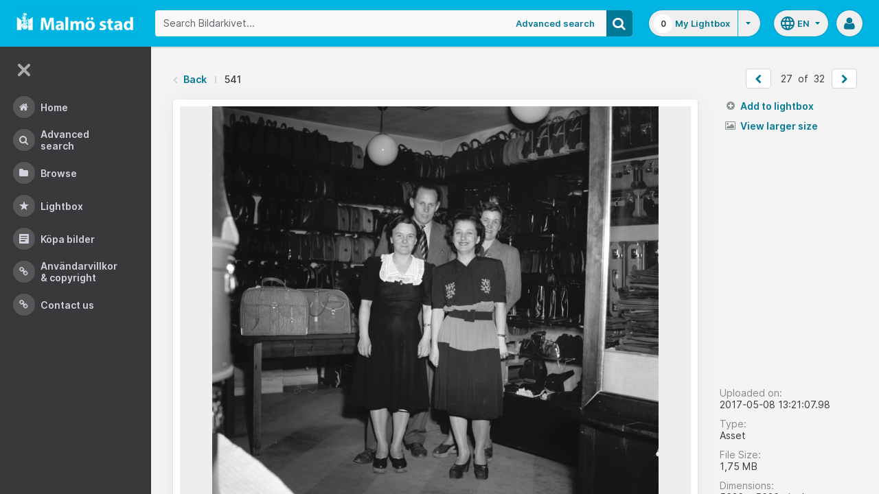

--- FILE ---
content_type: application/javascript
request_url: https://bildarkivet.malmo.se/asset-bank/js/modules/utilityModal.js
body_size: 2337
content:
/* global shareEmail, shareURL, shareFacebook, featuredAsset, brightModal */

/*
--------------------------------------------------------------------
    Utility Modal
    - Handles the share, facebook and featured Asset modal
    - Does not handle the bulk share or toolbar modal
--------------------------------------------------------------------
*/

var utilityModal;

utilityModal = (function () {
    'use strict';

    var $utilityModal,
        assetIsAVideo;

    function init() {
        var $modalTrigger = $('.js-utility-modal-trigger');
        $utilityModal = $('#utilityModal');
        assetIsAVideo = $('.js-video-asset').length;

        $modalTrigger.click(function (e) {
            e.preventDefault();
            openModal($(this).attr('href'), $(this).data('modal-type'), $(this));
        });
    }

    function openModal(contentUrl, modalType, modalTrigger) {
        // If it is a video, there's no need to open a modal
        if (modalType === 'feature' && assetIsAVideo) {
            featuredAsset.submitFeatureVideoAsset();
            modalTrigger.hide();
        }
        else {
            brightModal.openModal(contentUrl, '#utilityModal', modalTrigger, function() {
                initOtherModules(modalType);
            });
        }
    }

    function initOtherModules(modalType) {
        // Initialise relevant JS modules
        // Also resizes modal accordingly
        switch (modalType) {
        case 'email':
            $utilityModal.removeClass('modal--featured-asset');
            $utilityModal.addClass('modal--small');
            shareEmail.init($utilityModal);
            break;
        case 'share-url':
            $utilityModal.removeClass('modal--featured-asset');
            $utilityModal.addClass('modal--small');
            shareURL.init($utilityModal);
            break;
        case 'facebook':
            $utilityModal.removeClass('modal--featured-asset');
            $utilityModal.addClass('modal--small');
            shareFacebook.init($utilityModal);
            break;
        case 'feature':
            $utilityModal.removeClass('modal--small');
            $utilityModal.addClass('modal--featured-asset');
            featuredAsset.init(true);
            break;
        default:
            break;
        }
    }

    return {
        init: init,
        initOtherModules: initOtherModules
    };

}());

